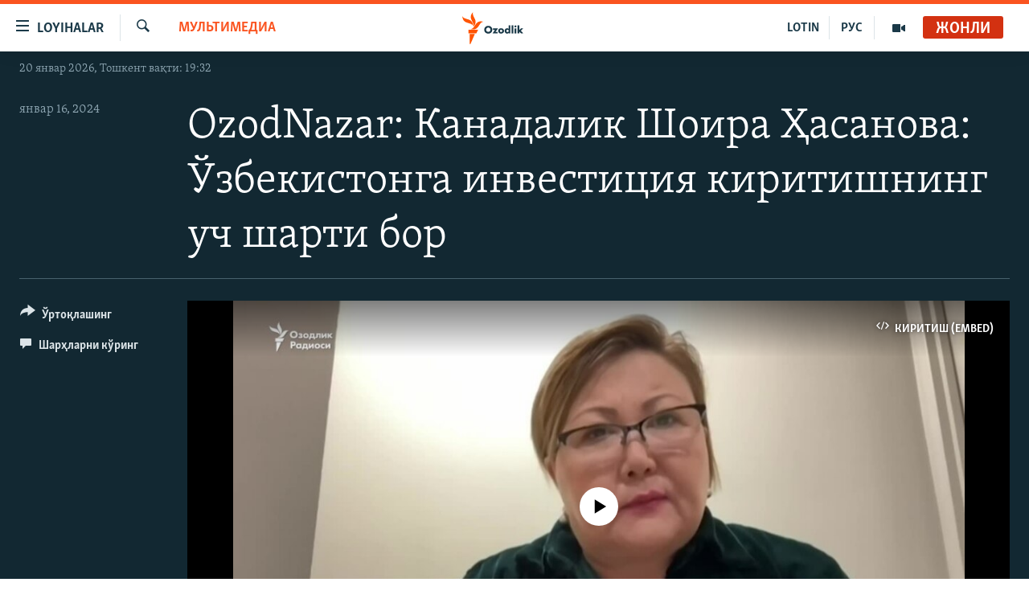

--- FILE ---
content_type: text/html; charset=utf-8
request_url: https://www.ozodlik.org/a/32775426.html
body_size: 12576
content:

<!DOCTYPE html>
<html lang="uz" dir="ltr" class="no-js">
<head>
<link href="/Content/responsive/RFE/uz-UZ-Cyrl/RFE-uz-UZ-Cyrl.css?&amp;av=0.0.0.0&amp;cb=370" rel="stylesheet"/>
<script src="https://tags.ozodlik.org/rferl-pangea/prod/utag.sync.js"></script> <script type='text/javascript' src='https://www.youtube.com/iframe_api' async></script>
<link rel="manifest" href="/manifest.json">
<script type="text/javascript">
//a general 'js' detection, must be on top level in <head>, due to CSS performance
document.documentElement.className = "js";
var cacheBuster = "370";
var appBaseUrl = "/";
var imgEnhancerBreakpoints = [0, 144, 256, 408, 650, 1023, 1597];
var isLoggingEnabled = false;
var isPreviewPage = false;
var isLivePreviewPage = false;
if (!isPreviewPage) {
window.RFE = window.RFE || {};
window.RFE.cacheEnabledByParam = window.location.href.indexOf('nocache=1') === -1;
const url = new URL(window.location.href);
const params = new URLSearchParams(url.search);
// Remove the 'nocache' parameter
params.delete('nocache');
// Update the URL without the 'nocache' parameter
url.search = params.toString();
window.history.replaceState(null, '', url.toString());
} else {
window.addEventListener('load', function() {
const links = window.document.links;
for (let i = 0; i < links.length; i++) {
links[i].href = '#';
links[i].target = '_self';
}
})
}
var pwaEnabled = false;
var swCacheDisabled;
</script>
<meta charset="utf-8" />
<title>OzodNazar: Канадалик Шоира Ҳасанова: Ўзбекистонга инвестиция киритишнинг уч шарти бор
</title>
<meta name="description" content="Шоира Ҳасанова OzodNazarда биринчи марта 2017 нинг 8 мартида меҳмон бўлган эди. Ўтган 7 йил ичида тадбиркорнинг қарашларида нима ўзгарди? Унинг шу куннинг иқтисодий янгиликларига муносабати қандай?
" />
<meta name="keywords" content="Мультимедиа, " />
<meta name="viewport" content="width=device-width, initial-scale=1.0" />
<meta http-equiv="X-UA-Compatible" content="IE=edge" />
<meta name="robots" content="max-image-preview:large"><meta property="fb:pages" content="88521376958" /> <meta name="yandex-verification" content="bbef39b0b5e9b883" />
<link href="https://www.ozodlik.org/a/32775426.html" rel="canonical" />
<meta name="apple-mobile-web-app-title" content="Озодлик" />
<meta name="apple-mobile-web-app-status-bar-style" content="black" />
<meta name="apple-itunes-app" content="app-id=1390569678, app-argument=//32775426.ltr" />
<meta property="fb:admins" content="#" />
<meta content="OzodNazar: Канадалик Шоира Ҳасанова: Ўзбекистонга инвестиция киритишнинг уч шарти бор
" property="og:title" />
<meta content="Шоира Ҳасанова OzodNazarда биринчи марта 2017 нинг 8 мартида меҳмон бўлган эди. Ўтган 7 йил ичида тадбиркорнинг қарашларида нима ўзгарди? Унинг шу куннинг иқтисодий янгиликларига муносабати қандай?
" property="og:description" />
<meta content="video.other" property="og:type" />
<meta content="https://www.ozodlik.org/a/32775426.html" property="og:url" />
<meta content="Озодлик радиоси" property="og:site_name" />
<meta content="https://www.facebook.com/ozodlikradiosi" property="article:publisher" />
<meta content="https://gdb.rferl.org/01000000-c0a8-0242-2500-08dc15efb1ea_tv_w1200_h630.jpg" property="og:image" />
<meta content="1200" property="og:image:width" />
<meta content="630" property="og:image:height" />
<meta content="568280086670706" property="fb:app_id" />
<meta content="player" name="twitter:card" />
<meta content="@ozodlik" name="twitter:site" />
<meta content="https://www.ozodlik.org/embed/player/article/32775426.html" name="twitter:player" />
<meta content="435" name="twitter:player:width" />
<meta content="314" name="twitter:player:height" />
<meta content="https://rfe-video-ns.akamaized.net/pangeavideo/2024/01/0/01/01000000-c0a8-0242-2500-08dc15efb1ea.mp4" name="twitter:player:stream" />
<meta content="video/mp4; codecs=&quot;h264&quot;" name="twitter:player:stream:content_type" />
<meta content="OzodNazar: Канадалик Шоира Ҳасанова: Ўзбекистонга инвестиция киритишнинг уч шарти бор
" name="twitter:title" />
<meta content="Шоира Ҳасанова OzodNazarда биринчи марта 2017 нинг 8 мартида меҳмон бўлган эди. Ўтган 7 йил ичида тадбиркорнинг қарашларида нима ўзгарди? Унинг шу куннинг иқтисодий янгиликларига муносабати қандай?
" name="twitter:description" />
<link rel="amphtml" href="https://www.ozodlik.org/amp/32775426.html" />
<script type="application/ld+json">{"duration":"PT47M20S","uploadDate":"2024-01-16 05:00:00Z","embedUrl":"https://www.ozodlik.org/embed/player/article/32775426.html","headline":"OzodNazar: Канадалик Шоира Ҳасанова: Ўзбекистонга инвестиция киритишнинг уч шарти бор \n\n","inLanguage":"uz-UZ-Cyrl","keywords":"Мультимедиа","author":{"@type":"Person","name":"RFE/RL"},"datePublished":"2024-01-16 05:00:00Z","dateModified":"2024-01-16 05:00:00Z","publisher":{"logo":{"width":512,"height":220,"@type":"ImageObject","url":"https://www.ozodlik.org/Content/responsive/RFE/uz-UZ-Cyrl/img/logo.png"},"@type":"Organization","url":"https://www.ozodlik.org","sameAs":["https://www.youtube.com/user/Ozodlikradiosi","https://t.me/ozodlikkanali","http://www.facebook.com/ozodlikradiosi","https://www.instagram.com/ozodlikradiosi/","","https://whatsapp.com/channel/0029VaRV39qB4hdN2ux7XN2E","https://twitter.com/ozodlik"],"name":"Озодлик радиоси","alternateName":"Ozodlik Radiosi"},"thumbnailUrl":"https://gdb.rferl.org/01000000-c0a8-0242-2500-08dc15efb1ea_tv_w1080_h608.jpg","@context":"https://schema.org","@type":"VideoObject","mainEntityOfPage":"https://www.ozodlik.org/a/32775426.html","url":"https://www.ozodlik.org/a/32775426.html","description":"Шоира Ҳасанова OzodNazarда биринчи марта 2017 нинг 8 мартида меҳмон бўлган эди. Ўтган 7 йил ичида тадбиркорнинг қарашларида нима ўзгарди? Унинг шу куннинг иқтисодий янгиликларига муносабати қандай? \n","image":{"width":1080,"height":608,"@type":"ImageObject","url":"https://gdb.rferl.org/01000000-c0a8-0242-2500-08dc15efb1ea_tv_w1080_h608.jpg"},"name":"OzodNazar: Канадалик Шоира Ҳасанова: Ўзбекистонга инвестиция киритишнинг уч шарти бор \n\n"}</script>
<script src="/Scripts/responsive/infographics.b?v=dVbZ-Cza7s4UoO3BqYSZdbxQZVF4BOLP5EfYDs4kqEo1&amp;av=0.0.0.0&amp;cb=370"></script>
<script src="/Scripts/responsive/loader.b?v=Q26XNwrL6vJYKjqFQRDnx01Lk2pi1mRsuLEaVKMsvpA1&amp;av=0.0.0.0&amp;cb=370"></script>
<link rel="icon" type="image/svg+xml" href="/Content/responsive/RFE/img/webApp/favicon.svg" />
<link rel="alternate icon" href="/Content/responsive/RFE/img/webApp/favicon.ico" />
<link rel="mask-icon" color="#ea6903" href="/Content/responsive/RFE/img/webApp/favicon_safari.svg" />
<link rel="apple-touch-icon" sizes="152x152" href="/Content/responsive/RFE/img/webApp/ico-152x152.png" />
<link rel="apple-touch-icon" sizes="144x144" href="/Content/responsive/RFE/img/webApp/ico-144x144.png" />
<link rel="apple-touch-icon" sizes="114x114" href="/Content/responsive/RFE/img/webApp/ico-114x114.png" />
<link rel="apple-touch-icon" sizes="72x72" href="/Content/responsive/RFE/img/webApp/ico-72x72.png" />
<link rel="apple-touch-icon-precomposed" href="/Content/responsive/RFE/img/webApp/ico-57x57.png" />
<link rel="icon" sizes="192x192" href="/Content/responsive/RFE/img/webApp/ico-192x192.png" />
<link rel="icon" sizes="128x128" href="/Content/responsive/RFE/img/webApp/ico-128x128.png" />
<meta name="msapplication-TileColor" content="#ffffff" />
<meta name="msapplication-TileImage" content="/Content/responsive/RFE/img/webApp/ico-144x144.png" />
<link rel="preload" href="/Content/responsive/fonts/Skolar-Lt_LatnCyrl_v2.4.woff" type="font/woff" as="font" crossorigin="anonymous" />
<link rel="alternate" type="application/rss+xml" title="RFE/RL - Top Stories [RSS]" href="/api/" />
<link rel="sitemap" type="application/rss+xml" href="/sitemap.xml" />
</head>
<body class=" nav-no-loaded cc_theme pg-media js-category-to-nav pg-video nojs-images date-time-enabled">
<script type="text/javascript" >
var analyticsData = {url:"https://www.ozodlik.org/a/32775426.html",property_id:"425",article_uid:"32775426",page_title:"OzodNazar: Канадалик Шоира Ҳасанова: Ўзбекистонга инвестиция киритишнинг уч шарти бор \n\n",page_type:"video",content_type:"video",subcontent_type:"video",last_modified:"2024-01-16 05:00:00Z",pub_datetime:"2024-01-16 05:00:00Z",pub_year:"2024",pub_month:"01",pub_day:"16",pub_hour:"05",pub_weekday:"Tuesday",section:"мультимедиа",english_section:"multimedia",byline:"",categories:"multimedia",domain:"www.ozodlik.org",language:"Uzbek - Cyrillic",language_service:"RFERL Uzbek",platform:"web",copied:"no",copied_article:"",copied_title:"",runs_js:"Yes",cms_release:"8.44.0.0.370",enviro_type:"prod",slug:"",entity:"RFE",short_language_service:"UZB",platform_short:"W",page_name:"OzodNazar: Канадалик Шоира Ҳасанова: Ўзбекистонга инвестиция киритишнинг уч шарти бор \n\n"};
</script>
<noscript><iframe src="https://www.googletagmanager.com/ns.html?id=GTM-WXZBPZ" height="0" width="0" style="display:none;visibility:hidden"></iframe></noscript><script type="text/javascript" data-cookiecategory="analytics">
var gtmEventObject = Object.assign({}, analyticsData, {event: 'page_meta_ready'});window.dataLayer = window.dataLayer || [];window.dataLayer.push(gtmEventObject);
if (top.location === self.location) { //if not inside of an IFrame
var renderGtm = "true";
if (renderGtm === "true") {
(function(w,d,s,l,i){w[l]=w[l]||[];w[l].push({'gtm.start':new Date().getTime(),event:'gtm.js'});var f=d.getElementsByTagName(s)[0],j=d.createElement(s),dl=l!='dataLayer'?'&l='+l:'';j.async=true;j.src='//www.googletagmanager.com/gtm.js?id='+i+dl;f.parentNode.insertBefore(j,f);})(window,document,'script','dataLayer','GTM-WXZBPZ');
}
}
</script>
<!--Analytics tag js version start-->
<script type="text/javascript" data-cookiecategory="analytics">
var utag_data = Object.assign({}, analyticsData, {});
if(typeof(TealiumTagFrom)==='function' && typeof(TealiumTagSearchKeyword)==='function') {
var utag_from=TealiumTagFrom();var utag_searchKeyword=TealiumTagSearchKeyword();
if(utag_searchKeyword!=null && utag_searchKeyword!=='' && utag_data["search_keyword"]==null) utag_data["search_keyword"]=utag_searchKeyword;if(utag_from!=null && utag_from!=='') utag_data["from"]=TealiumTagFrom();}
if(window.top!== window.self&&utag_data.page_type==="snippet"){utag_data.page_type = 'iframe';}
try{if(window.top!==window.self&&window.self.location.hostname===window.top.location.hostname){utag_data.platform = 'self-embed';utag_data.platform_short = 'se';}}catch(e){if(window.top!==window.self&&window.self.location.search.includes("platformType=self-embed")){utag_data.platform = 'cross-promo';utag_data.platform_short = 'cp';}}
(function(a,b,c,d){ a="https://tags.ozodlik.org/rferl-pangea/prod/utag.js"; b=document;c="script";d=b.createElement(c);d.src=a;d.type="text/java"+c;d.async=true; a=b.getElementsByTagName(c)[0];a.parentNode.insertBefore(d,a); })();
</script>
<!--Analytics tag js version end-->
<!-- Analytics tag management NoScript -->
<noscript>
<img style="position: absolute; border: none;" src="https://ssc.ozodlik.org/b/ss/bbgprod,bbgentityrferl/1/G.4--NS/1785861595?pageName=rfe%3auzb%3aw%3avideo%3aozodnazar%3a%20%d0%9a%d0%b0%d0%bd%d0%b0%d0%b4%d0%b0%d0%bb%d0%b8%d0%ba%20%d0%a8%d0%be%d0%b8%d1%80%d0%b0%20%d2%b2%d0%b0%d1%81%d0%b0%d0%bd%d0%be%d0%b2%d0%b0%3a%20%d0%8e%d0%b7%d0%b1%d0%b5%d0%ba%d0%b8%d1%81%d1%82%d0%be%d0%bd%d0%b3%d0%b0%20%d0%b8%d0%bd%d0%b2%d0%b5%d1%81%d1%82%d0%b8%d1%86%d0%b8%d1%8f%20%d0%ba%d0%b8%d1%80%d0%b8%d1%82%d0%b8%d1%88%d0%bd%d0%b8%d0%bd%d0%b3%20%d1%83%d1%87%20%d1%88%d0%b0%d1%80%d1%82%d0%b8%20%d0%b1%d0%be%d1%80%20%0a%0a&amp;c6=ozodnazar%3a%20%d0%9a%d0%b0%d0%bd%d0%b0%d0%b4%d0%b0%d0%bb%d0%b8%d0%ba%20%d0%a8%d0%be%d0%b8%d1%80%d0%b0%20%d2%b2%d0%b0%d1%81%d0%b0%d0%bd%d0%be%d0%b2%d0%b0%3a%20%d0%8e%d0%b7%d0%b1%d0%b5%d0%ba%d0%b8%d1%81%d1%82%d0%be%d0%bd%d0%b3%d0%b0%20%d0%b8%d0%bd%d0%b2%d0%b5%d1%81%d1%82%d0%b8%d1%86%d0%b8%d1%8f%20%d0%ba%d0%b8%d1%80%d0%b8%d1%82%d0%b8%d1%88%d0%bd%d0%b8%d0%bd%d0%b3%20%d1%83%d1%87%20%d1%88%d0%b0%d1%80%d1%82%d0%b8%20%d0%b1%d0%be%d1%80%20%0a%0a&amp;v36=8.44.0.0.370&amp;v6=D=c6&amp;g=https%3a%2f%2fwww.ozodlik.org%2fa%2f32775426.html&amp;c1=D=g&amp;v1=D=g&amp;events=event1&amp;c16=rferl%20uzbek&amp;v16=D=c16&amp;c5=multimedia&amp;v5=D=c5&amp;ch=%d0%9c%d1%83%d0%bb%d1%8c%d1%82%d0%b8%d0%bc%d0%b5%d0%b4%d0%b8%d0%b0&amp;c15=uzbek%20-%20cyrillic&amp;v15=D=c15&amp;c4=video&amp;v4=D=c4&amp;c14=32775426&amp;v14=D=c14&amp;v20=no&amp;c17=web&amp;v17=D=c17&amp;mcorgid=518abc7455e462b97f000101%40adobeorg&amp;server=www.ozodlik.org&amp;pageType=D=c4&amp;ns=bbg&amp;v29=D=server&amp;v25=rfe&amp;v30=425&amp;v105=D=User-Agent " alt="analytics" width="1" height="1" /></noscript>
<!-- End of Analytics tag management NoScript -->
<!--*** Accessibility links - For ScreenReaders only ***-->
<section>
<div class="sr-only">
<h2>Линклар</h2>
<ul>
<li><a href="#content" data-disable-smooth-scroll="1">Бош мавзуларга ўтинг</a></li>
<li><a href="#navigation" data-disable-smooth-scroll="1">Асосий навигацияга ўтинг</a></li>
<li><a href="#txtHeaderSearch" data-disable-smooth-scroll="1">Қидиришга ўтинг</a></li>
</ul>
</div>
</section>
<div dir="ltr">
<div id="page">
<aside>
<div class="ctc-message pos-fix">
<div class="ctc-message__inner">Link has been copied to clipboard</div>
</div>
</aside>
<div class="hdr-20 hdr-20--big">
<div class="hdr-20__inner">
<div class="hdr-20__max pos-rel">
<div class="hdr-20__side hdr-20__side--primary d-flex">
<label data-for="main-menu-ctrl" data-switcher-trigger="true" data-switch-target="main-menu-ctrl" class="burger hdr-trigger pos-rel trans-trigger" data-trans-evt="click" data-trans-id="menu">
<span class="ico ico-close hdr-trigger__ico hdr-trigger__ico--close burger__ico burger__ico--close"></span>
<span class="ico ico-menu hdr-trigger__ico hdr-trigger__ico--open burger__ico burger__ico--open"></span>
<span class="burger__label">Loyihalar</span>
</label>
<div class="menu-pnl pos-fix trans-target" data-switch-target="main-menu-ctrl" data-trans-id="menu">
<div class="menu-pnl__inner">
<nav class="main-nav menu-pnl__item menu-pnl__item--first">
<ul class="main-nav__list accordeon" data-analytics-tales="false" data-promo-name="link" data-location-name="nav,secnav">
<li class="main-nav__item">
<a class="main-nav__item-name main-nav__item-name--link" href="/z/22442" title="Ozodlik surishtiruvlari" data-item-name="ozodlik-exslusive" >Ozodlik surishtiruvlari</a>
</li>
<li class="main-nav__item">
<a class="main-nav__item-name main-nav__item-name--link" href="/multimedia" title="OzodVideo" data-item-name="multimedia-resp" >OzodVideo</a>
</li>
<li class="main-nav__item">
<a class="main-nav__item-name main-nav__item-name--link" href="/ozodnazar" title="OzodNazar" data-item-name="free-viewpoint" >OzodNazar</a>
</li>
<li class="main-nav__item">
<a class="main-nav__item-name main-nav__item-name--link" href="/ozodpodcast" title="OZODPODCAST" data-item-name="audio-page" >OZODPODCAST</a>
</li>
<li class="main-nav__item">
<a class="main-nav__item-name main-nav__item-name--link" href="/ozodlik-arxivi" title="Ozodlik arxivi" data-item-name="Ozodlik, RFE/RL Uzbek service, achieve. " >Ozodlik arxivi</a>
</li>
<li class="main-nav__item">
<a class="main-nav__item-name main-nav__item-name--link" href="/lotin-alifbosidagi-sahifa" title="Lotin" data-item-name="lotin" >Lotin</a>
</li>
</ul>
</nav>
<div class="menu-pnl__item">
<a href="https://rus.ozodlik.org" class="menu-pnl__item-link" alt="На русском">На русском</a>
</div>
<div class="menu-pnl__item menu-pnl__item--social">
<h5 class="menu-pnl__sub-head">Ижтимоий тармоқлар</h5>
<a href="https://www.youtube.com/user/Ozodlikradiosi" title="Бизни Youtube-да кузатинг" data-analytics-text="follow_on_youtube" class="btn btn--rounded btn--social-inverted menu-pnl__btn js-social-btn btn-youtube" target="_blank" rel="noopener">
<span class="ico ico-youtube ico--rounded"></span>
</a>
<a href="https://t.me/ozodlikkanali" title="Бизни Telegram-да кузатинг" data-analytics-text="follow_on_telegram" class="btn btn--rounded btn--social-inverted menu-pnl__btn js-social-btn btn-telegram" target="_blank" rel="noopener">
<span class="ico ico-telegram ico--rounded"></span>
</a>
<a href="http://www.facebook.com/ozodlikradiosi" title="Бизни Facebook-да кузатинг" data-analytics-text="follow_on_facebook" class="btn btn--rounded btn--social-inverted menu-pnl__btn js-social-btn btn-facebook" target="_blank" rel="noopener">
<span class="ico ico-facebook-alt ico--rounded"></span>
</a>
<a href="https://www.instagram.com/ozodlikradiosi/" title="Бизни Instagram-да кузатинг" data-analytics-text="follow_on_instagram" class="btn btn--rounded btn--social-inverted menu-pnl__btn js-social-btn btn-instagram" target="_blank" rel="noopener">
<span class="ico ico-instagram ico--rounded"></span>
</a>
<a href="" title="WhatsApp-да кузатинг" data-analytics-text="follow_on_whatsapp" class="btn btn--rounded btn--social-inverted menu-pnl__btn js-social-btn btn-whatsapp visible-xs-inline-block visible-sm-inline-block" target="_blank" rel="noopener">
<span class="ico ico-whatsapp ico--rounded"></span>
</a>
<a href="https://whatsapp.com/channel/0029VaRV39qB4hdN2ux7XN2E" title="WhatsApp-да кузатинг" data-analytics-text="follow_on_whatsapp_desktop" class="btn btn--rounded btn--social-inverted menu-pnl__btn js-social-btn btn-whatsapp visible-md-inline-block visible-lg-inline-block" target="_blank" rel="noopener">
<span class="ico ico-whatsapp ico--rounded"></span>
</a>
<a href="https://twitter.com/ozodlik" title="Бизни Twitter-да кузатинг" data-analytics-text="follow_on_twitter" class="btn btn--rounded btn--social-inverted menu-pnl__btn js-social-btn btn-twitter" target="_blank" rel="noopener">
<span class="ico ico-twitter ico--rounded"></span>
</a>
<a href="https://news.google.com/publications/CAAqBwgKMNf99wEww8cW?hl=en-US&amp;gl=US&amp;ceid=US%3Aen" title="Бизни Google News-да кузатинг" data-analytics-text="follow_on_google_news" class="btn btn--rounded btn--social-inverted menu-pnl__btn js-social-btn btn-g-news" target="_blank" rel="noopener">
<span class="ico ico-google-news ico--rounded"></span>
</a>
</div>
<div class="menu-pnl__item">
<a href="/navigation/allsites" class="menu-pnl__item-link">
<span class="ico ico-languages "></span>
Озодлик бошқа тилларда
</a>
</div>
</div>
</div>
<label data-for="top-search-ctrl" data-switcher-trigger="true" data-switch-target="top-search-ctrl" class="top-srch-trigger hdr-trigger">
<span class="ico ico-close hdr-trigger__ico hdr-trigger__ico--close top-srch-trigger__ico top-srch-trigger__ico--close"></span>
<span class="ico ico-search hdr-trigger__ico hdr-trigger__ico--open top-srch-trigger__ico top-srch-trigger__ico--open"></span>
</label>
<div class="srch-top srch-top--in-header" data-switch-target="top-search-ctrl">
<div class="container">
<form action="/s" class="srch-top__form srch-top__form--in-header" id="form-topSearchHeader" method="get" role="search"><label for="txtHeaderSearch" class="sr-only">Излаш</label>
<input type="text" id="txtHeaderSearch" name="k" placeholder="изланаётган матн..." accesskey="s" value="" class="srch-top__input analyticstag-event" onkeydown="if (event.keyCode === 13) { FireAnalyticsTagEventOnSearch('search', $dom.get('#txtHeaderSearch')[0].value) }" />
<button title="Излаш" type="submit" class="btn btn--top-srch analyticstag-event" onclick="FireAnalyticsTagEventOnSearch('search', $dom.get('#txtHeaderSearch')[0].value) ">
<span class="ico ico-search"></span>
</button></form>
</div>
</div>
<a href="/" class="main-logo-link">
<img src="/Content/responsive/RFE/uz-UZ-Cyrl/img/logo-compact.svg" class="main-logo main-logo--comp" alt="Сайт логоси">
<img src="/Content/responsive/RFE/uz-UZ-Cyrl/img/logo.svg" class="main-logo main-logo--big" alt="Сайт логоси">
</a>
</div>
<div class="hdr-20__side hdr-20__side--secondary d-flex">
<a href="/p/5673.html" title="Мультимедиа" class="hdr-20__secondary-item" data-item-name="video">
<span class="ico ico-video hdr-20__secondary-icon"></span>
</a>
<a href="https://rus.ozodlik.org" title="РУС" class="hdr-20__secondary-item hdr-20__secondary-item--lang" data-item-name="satellite">
РУС
</a>
<a href="https://www.ozodlik.org/p/5057.html" title="LOTIN" class="hdr-20__secondary-item hdr-20__secondary-item--lang" data-item-name="satellite">
LOTIN
</a>
<a href="/s" title="Излаш" class="hdr-20__secondary-item hdr-20__secondary-item--search" data-item-name="search">
<span class="ico ico-search hdr-20__secondary-icon hdr-20__secondary-icon--search"></span>
</a>
<div class="hdr-20__secondary-item live-b-drop">
<div class="live-b-drop__off">
<a href="/live/audio/87" class="live-b-drop__link" title="Жонли" data-item-name="live">
<span class="badge badge--live-btn badge--live">
Жонли
</span>
</a>
</div>
<div class="live-b-drop__on hidden">
<label data-for="live-ctrl" data-switcher-trigger="true" data-switch-target="live-ctrl" class="live-b-drop__label pos-rel">
<span class="badge badge--live badge--live-btn">
Жонли
</span>
<span class="ico ico-close live-b-drop__label-ico live-b-drop__label-ico--close"></span>
</label>
<div class="live-b-drop__panel" id="targetLivePanelDiv" data-switch-target="live-ctrl"></div>
</div>
</div>
<div class="srch-bottom">
<form action="/s" class="srch-bottom__form d-flex" id="form-bottomSearch" method="get" role="search"><label for="txtSearch" class="sr-only">Излаш</label>
<input type="search" id="txtSearch" name="k" placeholder="изланаётган матн..." accesskey="s" value="" class="srch-bottom__input analyticstag-event" onkeydown="if (event.keyCode === 13) { FireAnalyticsTagEventOnSearch('search', $dom.get('#txtSearch')[0].value) }" />
<button title="Излаш" type="submit" class="btn btn--bottom-srch analyticstag-event" onclick="FireAnalyticsTagEventOnSearch('search', $dom.get('#txtSearch')[0].value) ">
<span class="ico ico-search"></span>
</button></form>
</div>
</div>
<img src="/Content/responsive/RFE/uz-UZ-Cyrl/img/logo-print.gif" class="logo-print" alt="Сайт логоси">
<img src="/Content/responsive/RFE/uz-UZ-Cyrl/img/logo-print_color.png" class="logo-print logo-print--color" alt="Сайт логоси">
</div>
</div>
</div>
<script>
if (document.body.className.indexOf('pg-home') > -1) {
var nav2In = document.querySelector('.hdr-20__inner');
var nav2Sec = document.querySelector('.hdr-20__side--secondary');
var secStyle = window.getComputedStyle(nav2Sec);
if (nav2In && window.pageYOffset < 150 && secStyle['position'] !== 'fixed') {
nav2In.classList.add('hdr-20__inner--big')
}
}
</script>
<div class="c-hlights c-hlights--breaking c-hlights--no-item" data-hlight-display="mobile,desktop">
<div class="c-hlights__wrap container p-0">
<div class="c-hlights__nav">
<a role="button" href="#" title="Олдингиси">
<span class="ico ico-chevron-backward m-0"></span>
<span class="sr-only">Олдингиси</span>
</a>
<a role="button" href="#" title="Кейингиси">
<span class="ico ico-chevron-forward m-0"></span>
<span class="sr-only">Кейингиси</span>
</a>
</div>
<span class="c-hlights__label">
<span class="">Шошилинч хабар</span>
<span class="switcher-trigger">
<label data-for="more-less-1" data-switcher-trigger="true" class="switcher-trigger__label switcher-trigger__label--more p-b-0" title="Бошқа мақолалар">
<span class="ico ico-chevron-down"></span>
</label>
<label data-for="more-less-1" data-switcher-trigger="true" class="switcher-trigger__label switcher-trigger__label--less p-b-0" title="Камроқ кўрсатиш">
<span class="ico ico-chevron-up"></span>
</label>
</span>
</span>
<ul class="c-hlights__items switcher-target" data-switch-target="more-less-1">
</ul>
</div>
</div> <div class="date-time-area ">
<div class="container">
<span class="date-time">
20 январ 2026, Тошкент вақти: 19:32
</span>
</div>
</div>
<div id="content">
<div class="media-container">
<div class="container">
<div class="hdr-container">
<div class="row">
<div class="col-category col-xs-12 col-md-2 pull-left"> <div class="category js-category">
<a class="" href="/z/848">Мультимедиа</a> </div>
</div><div class="col-title col-xs-12 col-lg-10 pull-right"> <h1 class="">
OzodNazar: Канадалик Шоира Ҳасанова: Ўзбекистонга инвестиция киритишнинг уч шарти бор
</h1>
</div><div class="col-publishing-details col-xs-12 col-md-2 pull-left"> <div class="publishing-details ">
<div class="published">
<span class="date" >
<time pubdate="pubdate" datetime="2024-01-16T10:00:00+05:00">
январ 16, 2024
</time>
</span>
</div>
</div>
</div><div class="col-lg-12 separator"> <div class="separator">
<hr class="title-line" />
</div>
</div><div class="col-multimedia col-xs-12 col-md-10 pull-right"> <div class="media-pholder media-pholder--video ">
<div class="c-sticky-container" data-poster="https://gdb.rferl.org/01000000-c0a8-0242-2500-08dc15efb1ea_tv_w250_r1.jpg">
<div class="c-sticky-element" data-sp_api="pangea-video" data-persistent data-persistent-browse-out >
<div class="c-mmp c-mmp--enabled c-mmp--loading c-mmp--video c-mmp--detail c-mmp--has-poster c-sticky-element__swipe-el"
data-player_id="" data-title="OzodNazar: Канадалик Шоира Ҳасанова: Ўзбекистонга инвестиция киритишнинг уч шарти бор
" data-hide-title="False"
data-breakpoint_s="320" data-breakpoint_m="640" data-breakpoint_l="992"
data-hlsjs-src="/Scripts/responsive/hls.b"
data-bypass-dash-for-vod="true"
data-bypass-dash-for-live-video="true"
data-bypass-dash-for-live-audio="true"
id="player32775426">
<div class="c-mmp__poster js-poster c-mmp__poster--video">
<img src="https://gdb.rferl.org/01000000-c0a8-0242-2500-08dc15efb1ea_tv_w250_r1.jpg" alt="OzodNazar: Канадалик Шоира Ҳасанова: Ўзбекистонга инвестиция киритишнинг уч шарти бор
" title="OzodNazar: Канадалик Шоира Ҳасанова: Ўзбекистонга инвестиция киритишнинг уч шарти бор
" class="c-mmp__poster-image-h" />
</div>
<a class="c-mmp__fallback-link" href="https://rfe-video-ns.akamaized.net/pangeavideo/2024/01/0/01/01000000-c0a8-0242-2500-08dc15efb1ea_240p.mp4">
<span class="c-mmp__fallback-link-icon">
<span class="ico ico-play"></span>
</span>
</a>
<div class="c-spinner">
<img src="/Content/responsive/img/player-spinner.png" alt="Илтимос кутинг" title="Илтимос кутинг" />
</div>
<span class="c-mmp__big_play_btn js-btn-play-big">
<span class="ico ico-play"></span>
</span>
<div class="c-mmp__player">
<video src="https://rfe-video-hls-ns.akamaized.net/pangeavideo/2024/01/0/01/01000000-c0a8-0242-2500-08dc15efb1ea_master.m3u8" data-fallbacksrc="https://rfe-video-ns.akamaized.net/pangeavideo/2024/01/0/01/01000000-c0a8-0242-2500-08dc15efb1ea.mp4" data-fallbacktype="video/mp4" data-type="application/x-mpegURL" data-info="Auto" data-sources="[{&quot;AmpSrc&quot;:&quot;https://rfe-video-ns.akamaized.net/pangeavideo/2024/01/0/01/01000000-c0a8-0242-2500-08dc15efb1ea_240p.mp4&quot;,&quot;Src&quot;:&quot;https://rfe-video-ns.akamaized.net/pangeavideo/2024/01/0/01/01000000-c0a8-0242-2500-08dc15efb1ea_240p.mp4&quot;,&quot;Type&quot;:&quot;video/mp4&quot;,&quot;DataInfo&quot;:&quot;240p&quot;,&quot;Url&quot;:null,&quot;BlockAutoTo&quot;:null,&quot;BlockAutoFrom&quot;:null},{&quot;AmpSrc&quot;:&quot;https://rfe-video-ns.akamaized.net/pangeavideo/2024/01/0/01/01000000-c0a8-0242-2500-08dc15efb1ea.mp4&quot;,&quot;Src&quot;:&quot;https://rfe-video-ns.akamaized.net/pangeavideo/2024/01/0/01/01000000-c0a8-0242-2500-08dc15efb1ea.mp4&quot;,&quot;Type&quot;:&quot;video/mp4&quot;,&quot;DataInfo&quot;:&quot;360p&quot;,&quot;Url&quot;:null,&quot;BlockAutoTo&quot;:null,&quot;BlockAutoFrom&quot;:null},{&quot;AmpSrc&quot;:&quot;https://rfe-video-ns.akamaized.net/pangeavideo/2024/01/0/01/01000000-c0a8-0242-2500-08dc15efb1ea_480p.mp4&quot;,&quot;Src&quot;:&quot;https://rfe-video-ns.akamaized.net/pangeavideo/2024/01/0/01/01000000-c0a8-0242-2500-08dc15efb1ea_480p.mp4&quot;,&quot;Type&quot;:&quot;video/mp4&quot;,&quot;DataInfo&quot;:&quot;480p&quot;,&quot;Url&quot;:null,&quot;BlockAutoTo&quot;:null,&quot;BlockAutoFrom&quot;:null},{&quot;AmpSrc&quot;:&quot;https://rfe-video-ns.akamaized.net/pangeavideo/2024/01/0/01/01000000-c0a8-0242-2500-08dc15efb1ea_720p.mp4&quot;,&quot;Src&quot;:&quot;https://rfe-video-ns.akamaized.net/pangeavideo/2024/01/0/01/01000000-c0a8-0242-2500-08dc15efb1ea_720p.mp4&quot;,&quot;Type&quot;:&quot;video/mp4&quot;,&quot;DataInfo&quot;:&quot;720p&quot;,&quot;Url&quot;:null,&quot;BlockAutoTo&quot;:null,&quot;BlockAutoFrom&quot;:null}]" data-pub_datetime="2024-01-16 05:00:00Z" data-lt-on-play="0" data-lt-url="" data-autoplay data-preload webkit-playsinline="webkit-playsinline" playsinline="playsinline" style="width:100%; height:100%" title="OzodNazar: Канадалик Шоира Ҳасанова: Ўзбекистонга инвестиция киритишнинг уч шарти бор
" data-aspect-ratio="640/360" data-sdkadaptive="true" data-sdkamp="false" data-sdktitle="OzodNazar: Канадалик Шоира Ҳасанова: Ўзбекистонга инвестиция киритишнинг уч шарти бор
" data-sdkvideo="html5" data-sdkid="32775426" data-sdktype="Video ondemand">
</video>
</div>
<div class="c-mmp__overlay c-mmp__overlay--title c-mmp__overlay--partial c-mmp__overlay--disabled c-mmp__overlay--slide-from-top js-c-mmp__title-overlay">
<span class="c-mmp__overlay-actions c-mmp__overlay-actions-top js-overlay-actions">
<span class="c-mmp__overlay-actions-link c-mmp__overlay-actions-link--embed js-btn-embed-overlay" title="Киритиш (Embed)">
<span class="c-mmp__overlay-actions-link-ico ico ico-embed-code"></span>
<span class="c-mmp__overlay-actions-link-text">Киритиш (Embed)</span>
</span>
<span class="c-mmp__overlay-actions-link c-mmp__overlay-actions-link--close-sticky c-sticky-element__close-el" title="Ёпиш">
<span class="c-mmp__overlay-actions-link-ico ico ico-close"></span>
</span>
</span>
<div class="c-mmp__overlay-title js-overlay-title">
<h5 class="c-mmp__overlay-media-title">
<a class="js-media-title-link" href="/a/32775426.html" target="_blank" rel="noopener" title="OzodNazar: Канадалик Шоира Ҳасанова: Ўзбекистонга инвестиция киритишнинг уч шарти бор
">OzodNazar: Канадалик Шоира Ҳасанова: Ўзбекистонга инвестиция киритишнинг уч шарти бор
</a>
</h5>
</div>
</div>
<div class="c-mmp__overlay c-mmp__overlay--sharing c-mmp__overlay--disabled c-mmp__overlay--slide-from-bottom js-c-mmp__sharing-overlay">
<span class="c-mmp__overlay-actions">
<span class="c-mmp__overlay-actions-link c-mmp__overlay-actions-link--embed js-btn-embed-overlay" title="Киритиш (Embed)">
<span class="c-mmp__overlay-actions-link-ico ico ico-embed-code"></span>
<span class="c-mmp__overlay-actions-link-text">Киритиш (Embed)</span>
</span>
<span class="c-mmp__overlay-actions-link c-mmp__overlay-actions-link--close js-btn-close-overlay" title="Ёпиш">
<span class="c-mmp__overlay-actions-link-ico ico ico-close"></span>
</span>
</span>
<div class="c-mmp__overlay-tabs">
<div class="c-mmp__overlay-tab c-mmp__overlay-tab--disabled c-mmp__overlay-tab--slide-backward js-tab-embed-overlay" data-trigger="js-btn-embed-overlay" data-embed-source="//www.ozodlik.org/embed/player/0/32775426.html?type=video" role="form">
<div class="c-mmp__overlay-body c-mmp__overlay-body--centered-vertical">
<div class="column">
<div class="c-mmp__status-msg ta-c js-message-embed-code-copied" role="tooltip">
Коддан алмашув буферингизга нусха кўчирилди.
</div>
<div class="c-mmp__form-group ta-c">
<input type="text" name="embed_code" class="c-mmp__input-text js-embed-code" dir="ltr" value="" readonly />
<span class="c-mmp__input-btn js-btn-copy-embed-code" title="Нусха кўчириш"><span class="ico ico-content-copy"></span></span>
</div>
<hr class="c-mmp__separator-line" />
<div class="c-mmp__form-group ta-c">
<label class="c-mmp__form-inline-element">
<span class="c-mmp__form-inline-element-text" title="Кенглиги">Кенглиги</span>
<input type="text" title="Кенглиги" value="640" data-default="640" dir="ltr" name="embed_width" class="ta-c c-mmp__input-text c-mmp__input-text--xs js-video-embed-width" aria-live="assertive" />
<span class="c-mmp__input-suffix">px</span>
</label>
<label class="c-mmp__form-inline-element">
<span class="c-mmp__form-inline-element-text" title="Баландлик">Баландлик</span>
<input type="text" title="Баландлик" value="360" data-default="360" dir="ltr" name="embed_height" class="ta-c c-mmp__input-text c-mmp__input-text--xs js-video-embed-height" aria-live="assertive" />
<span class="c-mmp__input-suffix">px</span>
</label>
</div>
</div>
</div>
</div>
<div class="c-mmp__overlay-tab c-mmp__overlay-tab--disabled c-mmp__overlay-tab--slide-forward js-tab-sharing-overlay" data-trigger="js-btn-sharing-overlay" role="form">
<div class="c-mmp__overlay-body c-mmp__overlay-body--centered-vertical">
<div class="column">
<div class="not-apply-to-sticky audio-fl-bwd">
<aside class="player-content-share share share--mmp" role="complementary"
data-share-url="https://www.ozodlik.org/a/32775426.html" data-share-title="OzodNazar: Канадалик Шоира Ҳасанова: Ўзбекистонга инвестиция киритишнинг уч шарти бор
" data-share-text="">
<ul class="share__list">
<li class="share__item">
<a href="https://facebook.com/sharer.php?u=https%3a%2f%2fwww.ozodlik.org%2fa%2f32775426.html"
data-analytics-text="share_on_facebook"
title="Facebook" target="_blank"
class="btn bg-transparent js-social-btn">
<span class="ico ico-facebook fs_xl "></span>
</a>
</li>
<li class="share__item">
<a href="https://twitter.com/share?url=https%3a%2f%2fwww.ozodlik.org%2fa%2f32775426.html&amp;text=OzodNazar%3a+%d0%9a%d0%b0%d0%bd%d0%b0%d0%b4%d0%b0%d0%bb%d0%b8%d0%ba+%d0%a8%d0%be%d0%b8%d1%80%d0%b0+%d2%b2%d0%b0%d1%81%d0%b0%d0%bd%d0%be%d0%b2%d0%b0%3a+%d0%8e%d0%b7%d0%b1%d0%b5%d0%ba%d0%b8%d1%81%d1%82%d0%be%d0%bd%d0%b3%d0%b0+%d0%b8%d0%bd%d0%b2%d0%b5%d1%81%d1%82%d0%b8%d1%86%d0%b8%d1%8f+%d0%ba%d0%b8%d1%80%d0%b8%d1%82%d0%b8%d1%88%d0%bd%d0%b8%d0%bd%d0%b3+%d1%83%d1%87+%d1%88%d0%b0%d1%80%d1%82%d0%b8+%d0%b1%d0%be%d1%80+%0a%0a"
data-analytics-text="share_on_twitter"
title="X (Twitter)" target="_blank"
class="btn bg-transparent js-social-btn">
<span class="ico ico-twitter fs_xl "></span>
</a>
</li>
<li class="share__item">
<a href="/a/32775426.html" title="Ушбу хабарни улашинг" class="btn bg-transparent" target="_blank" rel="noopener">
<span class="ico ico-ellipsis fs_xl "></span>
</a>
</li>
</ul>
</aside>
</div>
<hr class="c-mmp__separator-line audio-fl-bwd xs-hidden s-hidden" />
<div class="c-mmp__status-msg ta-c js-message-share-url-copied" role="tooltip">
URL-манзилдан алмашув буферингизга нусха кўчирилди
</div>
<div class="c-mmp__form-group ta-c audio-fl-bwd xs-hidden s-hidden">
<input type="text" name="share_url" class="c-mmp__input-text js-share-url" value="https://www.ozodlik.org/a/32775426.html" dir="ltr" readonly />
<span class="c-mmp__input-btn js-btn-copy-share-url" title="Нусха кўчириш"><span class="ico ico-content-copy"></span></span>
</div>
</div>
</div>
</div>
</div>
</div>
<div class="c-mmp__overlay c-mmp__overlay--settings c-mmp__overlay--disabled c-mmp__overlay--slide-from-bottom js-c-mmp__settings-overlay">
<span class="c-mmp__overlay-actions">
<span class="c-mmp__overlay-actions-link c-mmp__overlay-actions-link--close js-btn-close-overlay" title="Ёпиш">
<span class="c-mmp__overlay-actions-link-ico ico ico-close"></span>
</span>
</span>
<div class="c-mmp__overlay-body c-mmp__overlay-body--centered-vertical">
<div class="column column--scrolling js-sources"></div>
</div>
</div>
<div class="c-mmp__overlay c-mmp__overlay--disabled js-c-mmp__disabled-overlay">
<div class="c-mmp__overlay-body c-mmp__overlay-body--centered-vertical">
<div class="column">
<p class="ta-c"><span class="ico ico-clock"></span>Айни дамда медиа-манба мавжуд эмас</p>
</div>
</div>
</div>
<div class="c-mmp__cpanel-container js-cpanel-container">
<div class="c-mmp__cpanel c-mmp__cpanel--hidden">
<div class="c-mmp__cpanel-playback-controls">
<span class="c-mmp__cpanel-btn c-mmp__cpanel-btn--play js-btn-play" title="Кўрмоқ">
<span class="ico ico-play m-0"></span>
</span>
<span class="c-mmp__cpanel-btn c-mmp__cpanel-btn--pause js-btn-pause" title="Пауза">
<span class="ico ico-pause m-0"></span>
</span>
</div>
<div class="c-mmp__cpanel-progress-controls">
<span class="c-mmp__cpanel-progress-controls-current-time js-current-time" dir="ltr">0:00</span>
<span class="c-mmp__cpanel-progress-controls-duration js-duration" dir="ltr">
0:47:20
</span>
<span class="c-mmp__indicator c-mmp__indicator--horizontal" dir="ltr">
<span class="c-mmp__indicator-lines js-progressbar">
<span class="c-mmp__indicator-line c-mmp__indicator-line--range js-playback-range" style="width:100%"></span>
<span class="c-mmp__indicator-line c-mmp__indicator-line--buffered js-playback-buffered" style="width:0%"></span>
<span class="c-mmp__indicator-line c-mmp__indicator-line--tracked js-playback-tracked" style="width:0%"></span>
<span class="c-mmp__indicator-line c-mmp__indicator-line--played js-playback-played" style="width:0%"></span>
<span class="c-mmp__indicator-line c-mmp__indicator-line--live js-playback-live"><span class="strip"></span></span>
<span class="c-mmp__indicator-btn ta-c js-progressbar-btn">
<button class="c-mmp__indicator-btn-pointer" type="button"></button>
</span>
<span class="c-mmp__badge c-mmp__badge--tracked-time c-mmp__badge--hidden js-progressbar-indicator-badge" dir="ltr" style="left:0%">
<span class="c-mmp__badge-text js-progressbar-indicator-badge-text">0:00</span>
</span>
</span>
</span>
</div>
<div class="c-mmp__cpanel-additional-controls">
<span class="c-mmp__cpanel-additional-controls-volume js-volume-controls">
<span class="c-mmp__cpanel-btn c-mmp__cpanel-btn--volume js-btn-volume" title="овоз баландлиги">
<span class="ico ico-volume-unmuted m-0"></span>
</span>
<span class="c-mmp__indicator c-mmp__indicator--vertical js-volume-panel" dir="ltr">
<span class="c-mmp__indicator-lines js-volumebar">
<span class="c-mmp__indicator-line c-mmp__indicator-line--range js-volume-range" style="height:100%"></span>
<span class="c-mmp__indicator-line c-mmp__indicator-line--volume js-volume-level" style="height:0%"></span>
<span class="c-mmp__indicator-slider">
<span class="c-mmp__indicator-btn ta-c c-mmp__indicator-btn--hidden js-volumebar-btn">
<button class="c-mmp__indicator-btn-pointer" type="button"></button>
</span>
</span>
</span>
</span>
</span>
<div class="c-mmp__cpanel-additional-controls-settings js-settings-controls">
<span class="c-mmp__cpanel-btn c-mmp__cpanel-btn--settings-overlay js-btn-settings-overlay" title="манба тугмаси">
<span class="ico ico-settings m-0"></span>
</span>
<span class="c-mmp__cpanel-btn c-mmp__cpanel-btn--settings-expand js-btn-settings-expand" title="манба тугмаси">
<span class="ico ico-settings m-0"></span>
</span>
<div class="c-mmp__expander c-mmp__expander--sources js-c-mmp__expander--sources">
<div class="c-mmp__expander-content js-sources"></div>
</div>
</div>
<a href="/embed/player/Article/32775426.html?type=video&amp;FullScreenMode=True" target="_blank" rel="noopener" class="c-mmp__cpanel-btn c-mmp__cpanel-btn--fullscreen js-btn-fullscreen" title="Тўлиқ экран">
<span class="ico ico-fullscreen m-0"></span>
</a>
</div>
</div>
</div>
</div>
</div>
</div>
<div class="media-download">
<div class="simple-menu">
<span class="handler">
<span class="ico ico-download"></span>
<span class="label">Бевосита линк</span>
<span class="ico ico-chevron-down"></span>
</span>
<div class="inner">
<ul class="subitems">
<li class="subitem">
<a href="https://rfe-video-ns.akamaized.net/pangeavideo/2024/01/0/01/01000000-c0a8-0242-2500-08dc15efb1ea_240p.mp4?download=1" title="240p | 104,3MB" class="handler"
onclick="FireAnalyticsTagEventOnDownload(this, 'video', 32775426, 'OzodNazar: Канадалик Шоира Ҳасанова: Ўзбекистонга инвестиция киритишнинг уч шарти бор
', null, '', '2024', '01', '16')">
240p | 104,3MB
</a>
</li>
<li class="subitem">
<a href="https://rfe-video-ns.akamaized.net/pangeavideo/2024/01/0/01/01000000-c0a8-0242-2500-08dc15efb1ea.mp4?download=1" title="360p | 146,4MB" class="handler"
onclick="FireAnalyticsTagEventOnDownload(this, 'video', 32775426, 'OzodNazar: Канадалик Шоира Ҳасанова: Ўзбекистонга инвестиция киритишнинг уч шарти бор
', null, '', '2024', '01', '16')">
360p | 146,4MB
</a>
</li>
<li class="subitem">
<a href="https://rfe-video-ns.akamaized.net/pangeavideo/2024/01/0/01/01000000-c0a8-0242-2500-08dc15efb1ea_480p.mp4?download=1" title="480p | 220,8MB" class="handler"
onclick="FireAnalyticsTagEventOnDownload(this, 'video', 32775426, 'OzodNazar: Канадалик Шоира Ҳасанова: Ўзбекистонга инвестиция киритишнинг уч шарти бор
', null, '', '2024', '01', '16')">
480p | 220,8MB
</a>
</li>
<li class="subitem">
<a href="https://rfe-video-ns.akamaized.net/pangeavideo/2024/01/0/01/01000000-c0a8-0242-2500-08dc15efb1ea_720p.mp4?download=1" title="720p | 733,6MB" class="handler"
onclick="FireAnalyticsTagEventOnDownload(this, 'video', 32775426, 'OzodNazar: Канадалик Шоира Ҳасанова: Ўзбекистонга инвестиция киритишнинг уч шарти бор
', null, '', '2024', '01', '16')">
720p | 733,6MB
</a>
</li>
</ul>
</div>
</div>
</div>
<div class="intro m-t-md" >
<p >Шоира Ҳасанова OzodNazarда биринчи марта 2017 нинг 8 мартида меҳмон бўлган эди. Ўтган 7 йил ичида тадбиркорнинг қарашларида нима ўзгарди? Унинг шу куннинг иқтисодий янгиликларига муносабати қандай?
</p>
</div>
</div>
</div><div class="col-xs-12 col-md-2 pull-left article-share pos-rel"> <div class="share--box">
<div class="sticky-share-container" style="display:none">
<div class="container">
<a href="https://www.ozodlik.org" id="logo-sticky-share">&nbsp;</a>
<div class="pg-title pg-title--sticky-share">
OzodNazar: Канадалик Шоира Ҳасанова: Ўзбекистонга инвестиция киритишнинг уч шарти бор
</div>
<div class="sticked-nav-actions">
<!--This part is for sticky navigation display-->
<p class="buttons link-content-sharing p-0 ">
<button class="btn btn--link btn-content-sharing p-t-0 " id="btnContentSharing" value="text" role="Button" type="" title="бошқа тармоқларда ўртоқлашинг">
<span class="ico ico-share ico--l"></span>
<span class="btn__text ">
Ўртоқлашинг
</span>
</button>
</p>
<aside class="content-sharing js-content-sharing js-content-sharing--apply-sticky content-sharing--sticky"
role="complementary"
data-share-url="https://www.ozodlik.org/a/32775426.html" data-share-title="OzodNazar: Канадалик Шоира Ҳасанова: Ўзбекистонга инвестиция киритишнинг уч шарти бор
" data-share-text="Шоира Ҳасанова OzodNazarда биринчи марта 2017 нинг 8 мартида меҳмон бўлган эди. Ўтган 7 йил ичида тадбиркорнинг қарашларида нима ўзгарди? Унинг шу куннинг иқтисодий янгиликларига муносабати қандай?
">
<div class="content-sharing__popover">
<h6 class="content-sharing__title">Ўртоқлашинг</h6>
<button href="#close" id="btnCloseSharing" class="btn btn--text-like content-sharing__close-btn">
<span class="ico ico-close ico--l"></span>
</button>
<ul class="content-sharing__list">
<li class="content-sharing__item">
<div class="ctc ">
<input type="text" class="ctc__input" readonly="readonly">
<a href="" js-href="https://www.ozodlik.org/a/32775426.html" class="content-sharing__link ctc__button">
<span class="ico ico-copy-link ico--rounded ico--s"></span>
<span class="content-sharing__link-text">линк</span>
</a>
</div>
</li>
<li class="content-sharing__item">
<a href="https://facebook.com/sharer.php?u=https%3a%2f%2fwww.ozodlik.org%2fa%2f32775426.html"
data-analytics-text="share_on_facebook"
title="Facebook" target="_blank"
class="content-sharing__link js-social-btn">
<span class="ico ico-facebook ico--rounded ico--s"></span>
<span class="content-sharing__link-text">Facebook</span>
</a>
</li>
<li class="content-sharing__item">
<a href="https://telegram.me/share/url?url=https%3a%2f%2fwww.ozodlik.org%2fa%2f32775426.html"
data-analytics-text="share_on_telegram"
title="Telegram" target="_blank"
class="content-sharing__link js-social-btn">
<span class="ico ico-telegram ico--rounded ico--s"></span>
<span class="content-sharing__link-text">Telegram</span>
</a>
</li>
<li class="content-sharing__item">
<a href="https://twitter.com/share?url=https%3a%2f%2fwww.ozodlik.org%2fa%2f32775426.html&amp;text=OzodNazar%3a+%d0%9a%d0%b0%d0%bd%d0%b0%d0%b4%d0%b0%d0%bb%d0%b8%d0%ba+%d0%a8%d0%be%d0%b8%d1%80%d0%b0+%d2%b2%d0%b0%d1%81%d0%b0%d0%bd%d0%be%d0%b2%d0%b0%3a+%d0%8e%d0%b7%d0%b1%d0%b5%d0%ba%d0%b8%d1%81%d1%82%d0%be%d0%bd%d0%b3%d0%b0+%d0%b8%d0%bd%d0%b2%d0%b5%d1%81%d1%82%d0%b8%d1%86%d0%b8%d1%8f+%d0%ba%d0%b8%d1%80%d0%b8%d1%82%d0%b8%d1%88%d0%bd%d0%b8%d0%bd%d0%b3+%d1%83%d1%87+%d1%88%d0%b0%d1%80%d1%82%d0%b8+%d0%b1%d0%be%d1%80+%0a%0a"
data-analytics-text="share_on_twitter"
title="X (Twitter)" target="_blank"
class="content-sharing__link js-social-btn">
<span class="ico ico-twitter ico--rounded ico--s"></span>
<span class="content-sharing__link-text">X (Twitter)</span>
</a>
</li>
<li class="content-sharing__item">
<a href="mailto:?body=https%3a%2f%2fwww.ozodlik.org%2fa%2f32775426.html&amp;subject=OzodNazar: Канадалик Шоира Ҳасанова: Ўзбекистонга инвестиция киритишнинг уч шарти бор
"
title="Email"
class="content-sharing__link ">
<span class="ico ico-email ico--rounded ico--s"></span>
<span class="content-sharing__link-text">Email</span>
</a>
</li>
</ul>
</div>
</aside>
</div>
</div>
</div>
<div class="links">
<p class="buttons link-content-sharing p-0 ">
<button class="btn btn--link btn-content-sharing p-t-0 " id="btnContentSharing" value="text" role="Button" type="" title="бошқа тармоқларда ўртоқлашинг">
<span class="ico ico-share ico--l"></span>
<span class="btn__text ">
Ўртоқлашинг
</span>
</button>
</p>
<aside class="content-sharing js-content-sharing " role="complementary"
data-share-url="https://www.ozodlik.org/a/32775426.html" data-share-title="OzodNazar: Канадалик Шоира Ҳасанова: Ўзбекистонга инвестиция киритишнинг уч шарти бор
" data-share-text="Шоира Ҳасанова OzodNazarда биринчи марта 2017 нинг 8 мартида меҳмон бўлган эди. Ўтган 7 йил ичида тадбиркорнинг қарашларида нима ўзгарди? Унинг шу куннинг иқтисодий янгиликларига муносабати қандай?
">
<div class="content-sharing__popover">
<h6 class="content-sharing__title">Ўртоқлашинг</h6>
<button href="#close" id="btnCloseSharing" class="btn btn--text-like content-sharing__close-btn">
<span class="ico ico-close ico--l"></span>
</button>
<ul class="content-sharing__list">
<li class="content-sharing__item">
<div class="ctc ">
<input type="text" class="ctc__input" readonly="readonly">
<a href="" js-href="https://www.ozodlik.org/a/32775426.html" class="content-sharing__link ctc__button">
<span class="ico ico-copy-link ico--rounded ico--l"></span>
<span class="content-sharing__link-text">линк</span>
</a>
</div>
</li>
<li class="content-sharing__item">
<a href="https://facebook.com/sharer.php?u=https%3a%2f%2fwww.ozodlik.org%2fa%2f32775426.html"
data-analytics-text="share_on_facebook"
title="Facebook" target="_blank"
class="content-sharing__link js-social-btn">
<span class="ico ico-facebook ico--rounded ico--l"></span>
<span class="content-sharing__link-text">Facebook</span>
</a>
</li>
<li class="content-sharing__item">
<a href="https://telegram.me/share/url?url=https%3a%2f%2fwww.ozodlik.org%2fa%2f32775426.html"
data-analytics-text="share_on_telegram"
title="Telegram" target="_blank"
class="content-sharing__link js-social-btn">
<span class="ico ico-telegram ico--rounded ico--l"></span>
<span class="content-sharing__link-text">Telegram</span>
</a>
</li>
<li class="content-sharing__item">
<a href="https://twitter.com/share?url=https%3a%2f%2fwww.ozodlik.org%2fa%2f32775426.html&amp;text=OzodNazar%3a+%d0%9a%d0%b0%d0%bd%d0%b0%d0%b4%d0%b0%d0%bb%d0%b8%d0%ba+%d0%a8%d0%be%d0%b8%d1%80%d0%b0+%d2%b2%d0%b0%d1%81%d0%b0%d0%bd%d0%be%d0%b2%d0%b0%3a+%d0%8e%d0%b7%d0%b1%d0%b5%d0%ba%d0%b8%d1%81%d1%82%d0%be%d0%bd%d0%b3%d0%b0+%d0%b8%d0%bd%d0%b2%d0%b5%d1%81%d1%82%d0%b8%d1%86%d0%b8%d1%8f+%d0%ba%d0%b8%d1%80%d0%b8%d1%82%d0%b8%d1%88%d0%bd%d0%b8%d0%bd%d0%b3+%d1%83%d1%87+%d1%88%d0%b0%d1%80%d1%82%d0%b8+%d0%b1%d0%be%d1%80+%0a%0a"
data-analytics-text="share_on_twitter"
title="X (Twitter)" target="_blank"
class="content-sharing__link js-social-btn">
<span class="ico ico-twitter ico--rounded ico--l"></span>
<span class="content-sharing__link-text">X (Twitter)</span>
</a>
</li>
<li class="content-sharing__item">
<a href="mailto:?body=https%3a%2f%2fwww.ozodlik.org%2fa%2f32775426.html&amp;subject=OzodNazar: Канадалик Шоира Ҳасанова: Ўзбекистонга инвестиция киритишнинг уч шарти бор
"
title="Email"
class="content-sharing__link ">
<span class="ico ico-email ico--rounded ico--l"></span>
<span class="content-sharing__link-text">Email</span>
</a>
</li>
</ul>
</div>
</aside>
<p class="buttons link-comments p-0">
<a href="#comments" class="btn btn--link p-t-0">
<span class="ico ico-comment"></span><span class="btn__text">
Шарҳларни кўринг
<span class="disqus-comment-count" data-disqus-identifier="32775426"></span>
</span>
</a>
</p>
</div>
</div>
</div>
</div>
</div>
</div>
</div>
<div class="container">
<div class="body-container">
<div class="row">
<div class="col-xs-12 col-sm-12 col-md-7 col-lg-7 col-md-offset-2 col-lg-offset-2 pull-left bottom-offset content-offset">
<div id="comments" class="comments-parent">
<div class="row">
<div class="col-xs-12">
<div class="comments comments--ext">
<h3 class="section-head">Форум</h3>
<div class="comments-form comments-external">
<script id="dsq-count-scr" src="//rfe-uz-uz-cyrl-13.disqus.com/count.js" async></script>
<div class="ext-comments" data-href="http://www.ozodlik.org/a/32775426.html" data-lang="en" data-mobile="true" data-disqus-identifier="32775426">
<div id="disqus_thread"></div>
<script>
var disqus_config = function () {
this.page.url = 'http://www.ozodlik.org/a/32775426.html';
this.page.identifier = '32775426';
};
(function() {
var d = document, s = d.createElement('script');
s.src = 'https://rfe-uz-uz-cyrl-13.disqus.com/embed.js';
s.setAttribute('data-timestamp', +new Date());
(d.head || d.body).appendChild(s);
})();
</script>
<noscript>
Please enable JavaScript to view the
<a href="https://disqus.com/?ref_noscript" rel="nofollow">
comments powered by Disqus.
</a>
</noscript>
</div>
</div>
</div>
</div>
</div>
</div>
</div>
<div class="col-xs-12 col-md-7 col-md-offset-2 pull-left"> <div class="content-offset">
<div class="media-block-wrap">
<hr class="line-head" />
<a class="crosslink-important" href="/programs/radio">
<span class="ico ico-chevron-forward pull-right"></span>
<strong>
<span class="ico ico-audio-rounded pull-left"></span>
Радио дастурларни кўринг
</strong>
</a> </div>
</div>
</div>
</div>
</div>
</div>
<a class="btn pos-abs p-0 lazy-scroll-load" data-ajax="true" data-ajax-mode="replace" data-ajax-update="#ymla-section" data-ajax-url="/part/section/5/7323" href="/p/7323.html" loadonce="true" title="Кўрмай қолган бўлсангиз">​</a> <div id="ymla-section" class="clear ymla-section"></div>
</div>
<footer role="contentinfo">
<div id="foot" class="foot">
<div class="container">
<div class="foot-nav collapsed" id="foot-nav">
<div class="menu">
<ul class="items">
<li class="socials block-socials">
<span class="handler" id="socials-handler">
Ижтимоий тармоқлар
</span>
<div class="inner">
<ul class="subitems follow">
<li>
<a href="https://www.youtube.com/user/Ozodlikradiosi" title="Бизни Youtube-да кузатинг" data-analytics-text="follow_on_youtube" class="btn btn--rounded js-social-btn btn-youtube" target="_blank" rel="noopener">
<span class="ico ico-youtube ico--rounded"></span>
</a>
</li>
<li>
<a href="https://t.me/ozodlikkanali" title="Бизни Telegram-да кузатинг" data-analytics-text="follow_on_telegram" class="btn btn--rounded js-social-btn btn-telegram" target="_blank" rel="noopener">
<span class="ico ico-telegram ico--rounded"></span>
</a>
</li>
<li>
<a href="http://www.facebook.com/ozodlikradiosi" title="Бизни Facebook-да кузатинг" data-analytics-text="follow_on_facebook" class="btn btn--rounded js-social-btn btn-facebook" target="_blank" rel="noopener">
<span class="ico ico-facebook-alt ico--rounded"></span>
</a>
</li>
<li>
<a href="https://www.instagram.com/ozodlikradiosi/" title="Бизни Instagram-да кузатинг" data-analytics-text="follow_on_instagram" class="btn btn--rounded js-social-btn btn-instagram" target="_blank" rel="noopener">
<span class="ico ico-instagram ico--rounded"></span>
</a>
</li>
<li>
<a href="" title="WhatsApp-да кузатинг" data-analytics-text="follow_on_whatsapp" class="btn btn--rounded js-social-btn btn-whatsapp visible-xs-inline-block visible-sm-inline-block" target="_blank" rel="noopener">
<span class="ico ico-whatsapp ico--rounded"></span>
</a>
</li>
<li>
<a href="https://whatsapp.com/channel/0029VaRV39qB4hdN2ux7XN2E" title="WhatsApp-да кузатинг" data-analytics-text="follow_on_whatsapp_desktop" class="btn btn--rounded js-social-btn btn-whatsapp visible-md-inline-block visible-lg-inline-block" target="_blank" rel="noopener">
<span class="ico ico-whatsapp ico--rounded"></span>
</a>
</li>
<li>
<a href="https://twitter.com/ozodlik" title="Бизни Twitter-да кузатинг" data-analytics-text="follow_on_twitter" class="btn btn--rounded js-social-btn btn-twitter" target="_blank" rel="noopener">
<span class="ico ico-twitter ico--rounded"></span>
</a>
</li>
<li>
<a href="https://news.google.com/publications/CAAqBwgKMNf99wEww8cW?hl=en-US&amp;gl=US&amp;ceid=US%3Aen" title="Бизни Google News-да кузатинг" data-analytics-text="follow_on_google_news" class="btn btn--rounded js-social-btn btn-g-news" target="_blank" rel="noopener">
<span class="ico ico-google-news ico--rounded"></span>
</a>
</li>
<li>
<a href="https://www.ozodlik.org/z/20838" title="Podcast" data-analytics-text="follow_on_podcast" class="btn btn--rounded js-social-btn btn-podcast" >
<span class="ico ico-podcast ico--rounded"></span>
</a>
</li>
</ul>
</div>
</li>
<li class="block-primary collapsed collapsible item">
<span class="handler">
ОЗОДЛИК
<span title="ойнани ёпиш" class="ico ico-chevron-up"></span>
<span title="ойнани очиш" class="ico ico-chevron-down"></span>
<span title="Қўшинг" class="ico ico-plus"></span>
<span title="Ўчириш" class="ico ico-minus"></span>
</span>
<div class="inner">
<ul class="subitems">
<li class="subitem">
<a class="handler" href="/p/4530.html" title="Биз ҳақимизда" >Биз ҳақимизда</a>
</li>
<li class="subitem">
<a class="handler" href="/p/5002.html" title="Биз билан алоқа" >Биз билан алоқа</a>
</li>
<li class="subitem">
<a class="handler" href="/commenting-guidelines" title="Қоидалар" >Қоидалар</a>
</li>
</ul>
</div>
</li>
<li class="block-primary collapsed collapsible item">
<span class="handler">
МАЪЛУМОТ
<span title="ойнани ёпиш" class="ico ico-chevron-up"></span>
<span title="ойнани очиш" class="ico ico-chevron-down"></span>
<span title="Қўшинг" class="ico ico-plus"></span>
<span title="Ўчириш" class="ico ico-minus"></span>
</span>
<div class="inner">
<ul class="subitems">
<li class="subitem">
<a class="handler" href="/a/28384245.html" title="Мобил илова" >Мобил илова</a>
</li>
<li class="subitem">
<a class="handler" href="/schedule/radio/87" title="Дастур жадвали" >Дастур жадвали</a>
</li>
<li class="subitem">
<a class="handler" href="/subscribe.html" title="Электрон обуна" >Электрон обуна</a>
</li>
</ul>
</div>
</li>
</ul>
</div>
</div>
<div class="foot__item foot__item--copyrights">
<p class="copyright">Озодлик радиоси &#169; 2026 RFE/RL, Inc. | Барча ҳуқуқлар ҳимояланган. </p>
</div>
</div>
</div>
</footer> </div>
</div>
<script src="https://cdn.onesignal.com/sdks/web/v16/OneSignalSDK.page.js" defer></script>
<script>
if (!isPreviewPage) {
window.OneSignalDeferred = window.OneSignalDeferred || [];
OneSignalDeferred.push(function(OneSignal) {
OneSignal.init({
appId: "d807dccc-ea68-45c1-88f1-5589eae7658e",
});
});
}
</script> <script defer src="/Scripts/responsive/serviceWorkerInstall.js?cb=370"></script>
<script type="text/javascript">
// opera mini - disable ico font
if (navigator.userAgent.match(/Opera Mini/i)) {
document.getElementsByTagName("body")[0].className += " can-not-ff";
}
// mobile browsers test
if (typeof RFE !== 'undefined' && RFE.isMobile) {
if (RFE.isMobile.any()) {
document.getElementsByTagName("body")[0].className += " is-mobile";
}
else {
document.getElementsByTagName("body")[0].className += " is-not-mobile";
}
}
</script>
<script src="/conf.js?x=370" type="text/javascript"></script>
<div class="responsive-indicator">
<div class="visible-xs-block">XS</div>
<div class="visible-sm-block">SM</div>
<div class="visible-md-block">MD</div>
<div class="visible-lg-block">LG</div>
</div>
<script type="text/javascript">
var bar_data = {
"apiId": "32775426",
"apiType": "1",
"isEmbedded": "0",
"culture": "uz-UZ-Cyrl",
"cookieName": "cmsLoggedIn",
"cookieDomain": "www.ozodlik.org"
};
</script>
<div id="scriptLoaderTarget" style="display:none;contain:strict;"></div>
</body>
</html>

--- FILE ---
content_type: text/html; charset=utf-8
request_url: https://disqus.com/embed/comments/?base=default&f=rfe-uz-uz-cyrl-13&t_i=32775426&t_u=http%3A%2F%2Fwww.ozodlik.org%2Fa%2F32775426.html&t_d=%0AOzodNazar%3A%20%D0%9A%D0%B0%D0%BD%D0%B0%D0%B4%D0%B0%D0%BB%D0%B8%D0%BA%20%D0%A8%D0%BE%D0%B8%D1%80%D0%B0%20%D2%B2%D0%B0%D1%81%D0%B0%D0%BD%D0%BE%D0%B2%D0%B0%3A%20%D0%8E%D0%B7%D0%B1%D0%B5%D0%BA%D0%B8%D1%81%D1%82%D0%BE%D0%BD%D0%B3%D0%B0%20%D0%B8%D0%BD%D0%B2%D0%B5%D1%81%D1%82%D0%B8%D1%86%D0%B8%D1%8F%20%D0%BA%D0%B8%D1%80%D0%B8%D1%82%D0%B8%D1%88%D0%BD%D0%B8%D0%BD%D0%B3%20%D1%83%D1%87%20%D1%88%D0%B0%D1%80%D1%82%D0%B8%20%D0%B1%D0%BE%D1%80%0A&t_t=%0AOzodNazar%3A%20%D0%9A%D0%B0%D0%BD%D0%B0%D0%B4%D0%B0%D0%BB%D0%B8%D0%BA%20%D0%A8%D0%BE%D0%B8%D1%80%D0%B0%20%D2%B2%D0%B0%D1%81%D0%B0%D0%BD%D0%BE%D0%B2%D0%B0%3A%20%D0%8E%D0%B7%D0%B1%D0%B5%D0%BA%D0%B8%D1%81%D1%82%D0%BE%D0%BD%D0%B3%D0%B0%20%D0%B8%D0%BD%D0%B2%D0%B5%D1%81%D1%82%D0%B8%D1%86%D0%B8%D1%8F%20%D0%BA%D0%B8%D1%80%D0%B8%D1%82%D0%B8%D1%88%D0%BD%D0%B8%D0%BD%D0%B3%20%D1%83%D1%87%20%D1%88%D0%B0%D1%80%D1%82%D0%B8%20%D0%B1%D0%BE%D1%80%0A&s_o=default
body_size: 2504
content:
<!DOCTYPE html>

<html lang="uz" dir="ltr" class="not-supported type-">

<head>
    <title>Disqus шарҳлари</title>

    
    <meta name="viewport" content="width=device-width, initial-scale=1, maximum-scale=1, user-scalable=no">
    <meta http-equiv="X-UA-Compatible" content="IE=edge"/>

    <style>
        .alert--warning {
            border-radius: 3px;
            padding: 10px 15px;
            margin-bottom: 10px;
            background-color: #FFE070;
            color: #A47703;
        }

        .alert--warning a,
        .alert--warning a:hover,
        .alert--warning strong {
            color: #A47703;
            font-weight: bold;
        }

        .alert--error p,
        .alert--warning p {
            margin-top: 5px;
            margin-bottom: 5px;
        }
        
        </style>
    
    <style>
        
        html, body {
            overflow-y: auto;
            height: 100%;
        }
        

        #error {
            display: none;
        }

        .clearfix:after {
            content: "";
            display: block;
            height: 0;
            clear: both;
            visibility: hidden;
        }

        
    </style>

</head>
<body>
    

    
    <div id="error" class="alert--error">
        <p>Биз Disqusни юклай олмаяпмиз. Агар модератор бўлсангиз, бизнинг <a href="https://docs.disqus.com/help/83/"> муаммоларни ҳал қилиш кўрсатмаларимиз</a> билан танишинг.</p>
    </div>

    
    <script type="text/json" id="disqus-forumData">{"session":{"canModerate":false,"audienceSyncVerified":false,"canReply":true,"mustVerify":false,"recaptchaPublicKey":"6LfHFZceAAAAAIuuLSZamKv3WEAGGTgqB_E7G7f3","mustVerifyEmail":false},"forum":{"aetBannerConfirmation":null,"founder":"383562674","twitterName":null,"commentsLinkOne":"(1)","guidelines":null,"disableDisqusBrandingOnPolls":false,"commentsLinkZero":" ","disableDisqusBranding":true,"id":"rfe-uz-uz-cyrl-13","createdAt":"2022-07-25T09:16:06.855191","category":"News","aetBannerEnabled":false,"aetBannerTitle":null,"raw_guidelines":null,"initialCommentCount":null,"votingType":0,"daysUnapproveNewUsers":2,"installCompleted":true,"moderatorBadgeText":"","commentPolicyText":"\u0424\u043e\u0440\u0443\u043c\u043b\u0430\u0440\u0438\u043c\u0438\u0437 \u0432\u0430 \u043c\u0443\u04b3\u043e\u043a\u0430\u043c\u0430\u043b\u0430\u0440\u0438\u043c\u0438\u0437\u0434\u0430\u0433\u0438 \u0438\u0448\u0442\u0438\u0440\u043e\u043a\u0438\u043d\u0433\u0438\u0437\u043d\u0438 \u043e\u043b\u049b\u0438\u0448\u043b\u0430\u0439\u043c\u0438\u0437 \u0432\u0430 \u0431\u0438\u0440 \u043d\u0435\u0447\u0442\u0430 \u049b\u043e\u0438\u0434\u0430\u043b\u0430\u0440\u0433\u0430 \u0440\u0438\u043e\u044f \u049b\u0438\u043b\u0438\u0448\u0438\u043d\u0433\u0438\u0437\u043d\u0438 \u0441\u045e\u0440\u0430\u0439\u043c\u0438\u0437.","aetEnabled":false,"channel":null,"sort":4,"description":null,"organizationHasBadges":true,"newPolicy":true,"raw_description":null,"customFont":null,"language":"uz","adsReviewStatus":1,"commentsPlaceholderTextEmpty":null,"daysAlive":30,"forumCategory":{"date_added":"2016-01-28T01:54:31","id":7,"name":"News"},"linkColor":null,"colorScheme":"auto","pk":"7385602","commentsPlaceholderTextPopulated":null,"permissions":{},"commentPolicyLink":"https://www.ozodlik.org/commenting-guidelines","aetBannerDescription":null,"favicon":{"permalink":"https://disqus.com/api/forums/favicons/rfe-uz-uz-cyrl-13.jpg","cache":"//a.disquscdn.com/1763052994/images/favicon-default.png"},"name":"\u041e\u0437\u043e\u0434\u043b\u0438\u043a \u0440\u0430\u0434\u0438\u043e\u0441\u0438","commentsLinkMultiple":"({num})","settings":{"threadRatingsEnabled":false,"adsDRNativeEnabled":false,"behindClickEnabled":false,"disable3rdPartyTrackers":false,"adsVideoEnabled":false,"adsProductVideoEnabled":false,"adsPositionBottomEnabled":false,"ssoRequired":false,"contextualAiPollsEnabled":false,"unapproveLinks":true,"adsPositionRecommendationsEnabled":false,"adsEnabled":false,"adsProductLinksThumbnailsEnabled":false,"hasCustomAvatar":false,"organicDiscoveryEnabled":false,"adsProductDisplayEnabled":false,"adsProductLinksEnabled":false,"audienceSyncEnabled":false,"threadReactionsEnabled":false,"linkAffiliationEnabled":true,"adsPositionAiPollsEnabled":false,"disableSocialShare":false,"adsPositionTopEnabled":false,"adsProductStoriesEnabled":false,"sidebarEnabled":false,"adultContent":false,"allowAnonVotes":false,"gifPickerEnabled":false,"mustVerify":true,"badgesEnabled":false,"mustVerifyEmail":true,"allowAnonPost":true,"unapproveNewUsersEnabled":true,"mediaembedEnabled":false,"aiPollsEnabled":false,"userIdentityDisabled":true,"adsPositionPollEnabled":false,"discoveryLocked":false,"validateAllPosts":false,"adsSettingsLocked":false,"isVIP":false,"adsPositionInthreadEnabled":false},"organizationId":4753603,"typeface":"auto","url":"https://www.ozodlik.org","daysThreadAlive":30,"avatar":{"small":{"permalink":"https://disqus.com/api/forums/avatars/rfe-uz-uz-cyrl-13.jpg?size=32","cache":"//a.disquscdn.com/1763052994/images/noavatar32.png"},"large":{"permalink":"https://disqus.com/api/forums/avatars/rfe-uz-uz-cyrl-13.jpg?size=92","cache":"//a.disquscdn.com/1763052994/images/noavatar92.png"}},"signedUrl":"https://disq.us/?url=https%3A%2F%2Fwww.ozodlik.org&key=jJoXVqlE8A-I-GboUEqZAQ"}}</script>

    <div id="postCompatContainer"></div>


    <div id="fixed-content"></div>

    
        <script type="text/javascript">
          var embedv2assets = window.document.createElement('script');
          embedv2assets.src = 'https://c.disquscdn.com/embedv2/latest/embedv2.js';
          embedv2assets.async = true;

          window.document.body.appendChild(embedv2assets);
        </script>
    



    
</body>
</html>


--- FILE ---
content_type: application/javascript; charset=UTF-8
request_url: https://rfe-uz-uz-cyrl-13.disqus.com/count-data.js?1=32775426
body_size: 228
content:
var DISQUSWIDGETS;

if (typeof DISQUSWIDGETS != 'undefined') {
    DISQUSWIDGETS.displayCount({"text":{"and":"\u0432\u0430","comments":{"zero":" ","multiple":"({num})","one":"(1)"}},"counts":[{"id":"32775426","comments":0}]});
}